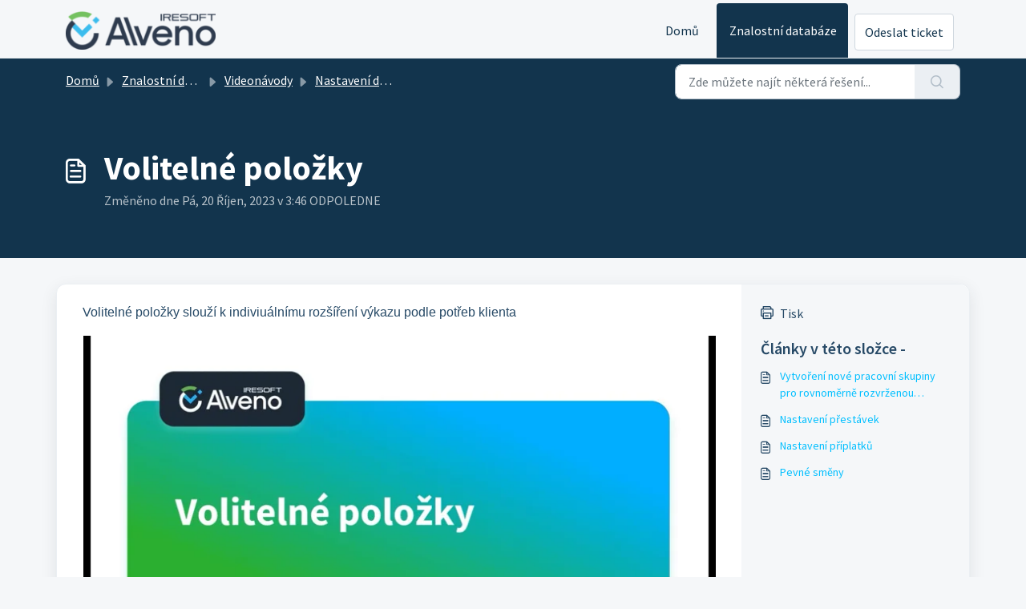

--- FILE ---
content_type: text/html; charset=UTF-8
request_url: https://player.vimeo.com/video/876380309?h=f7751cd048&badge=0&autopause=0&quality_selector=1&progress_bar=1&player_id=0&app_id=58479
body_size: 6596
content:
<!DOCTYPE html>
<html lang="en">
<head>
  <meta charset="utf-8">
  <meta name="viewport" content="width=device-width,initial-scale=1,user-scalable=yes">
  
  <link rel="canonical" href="https://player.vimeo.com/video/876380309?h=f7751cd048">
  <meta name="googlebot" content="noindex,indexifembedded">
  
  
  <title>02_06_Volitelné položky on Vimeo</title>
  <style>
      body, html, .player, .fallback {
          overflow: hidden;
          width: 100%;
          height: 100%;
          margin: 0;
          padding: 0;
      }
      .fallback {
          
              background-color: transparent;
          
      }
      .player.loading { opacity: 0; }
      .fallback iframe {
          position: fixed;
          left: 0;
          top: 0;
          width: 100%;
          height: 100%;
      }
  </style>
  <link rel="modulepreload" href="https://f.vimeocdn.com/p/4.46.25/js/player.module.js" crossorigin="anonymous">
  <link rel="modulepreload" href="https://f.vimeocdn.com/p/4.46.25/js/vendor.module.js" crossorigin="anonymous">
  <link rel="preload" href="https://f.vimeocdn.com/p/4.46.25/css/player.css" as="style">
</head>

<body>


<div class="vp-placeholder">
    <style>
        .vp-placeholder,
        .vp-placeholder-thumb,
        .vp-placeholder-thumb::before,
        .vp-placeholder-thumb::after {
            position: absolute;
            top: 0;
            bottom: 0;
            left: 0;
            right: 0;
        }
        .vp-placeholder {
            visibility: hidden;
            width: 100%;
            max-height: 100%;
            height: calc(1080 / 1920 * 100vw);
            max-width: calc(1920 / 1080 * 100vh);
            margin: auto;
        }
        .vp-placeholder-carousel {
            display: none;
            background-color: #000;
            position: absolute;
            left: 0;
            right: 0;
            bottom: -60px;
            height: 60px;
        }
    </style>

    

    
        <style>
            .vp-placeholder-thumb {
                overflow: hidden;
                width: 100%;
                max-height: 100%;
                margin: auto;
            }
            .vp-placeholder-thumb::before,
            .vp-placeholder-thumb::after {
                content: "";
                display: block;
                filter: blur(7px);
                margin: 0;
                background: url(https://i.vimeocdn.com/video/1741299428-2bd5d23b7c8584423c966b1e8a16a7ac4966e2f05860dddd672da9f70afd28b2-d?mw=80&q=85) 50% 50% / contain no-repeat;
            }
            .vp-placeholder-thumb::before {
                 
                margin: -30px;
            }
        </style>
    

    <div class="vp-placeholder-thumb"></div>
    <div class="vp-placeholder-carousel"></div>
    <script>function placeholderInit(t,h,d,s,n,o){var i=t.querySelector(".vp-placeholder"),v=t.querySelector(".vp-placeholder-thumb");if(h){var p=function(){try{return window.self!==window.top}catch(a){return!0}}(),w=200,y=415,r=60;if(!p&&window.innerWidth>=w&&window.innerWidth<y){i.style.bottom=r+"px",i.style.maxHeight="calc(100vh - "+r+"px)",i.style.maxWidth="calc("+n+" / "+o+" * (100vh - "+r+"px))";var f=t.querySelector(".vp-placeholder-carousel");f.style.display="block"}}if(d){var e=new Image;e.onload=function(){var a=n/o,c=e.width/e.height;if(c<=.95*a||c>=1.05*a){var l=i.getBoundingClientRect(),g=l.right-l.left,b=l.bottom-l.top,m=window.innerWidth/g*100,x=window.innerHeight/b*100;v.style.height="calc("+e.height+" / "+e.width+" * "+m+"vw)",v.style.maxWidth="calc("+e.width+" / "+e.height+" * "+x+"vh)"}i.style.visibility="visible"},e.src=s}else i.style.visibility="visible"}
</script>
    <script>placeholderInit(document,  false ,  true , "https://i.vimeocdn.com/video/1741299428-2bd5d23b7c8584423c966b1e8a16a7ac4966e2f05860dddd672da9f70afd28b2-d?mw=80\u0026q=85",  1920 ,  1080 );</script>
</div>

<div id="player" class="player"></div>
<script>window.playerConfig = {"cdn_url":"https://f.vimeocdn.com","vimeo_api_url":"api.vimeo.com","request":{"files":{"dash":{"cdns":{"akfire_interconnect_quic":{"avc_url":"https://vod-adaptive-ak.vimeocdn.com/exp=1768865456~acl=%2Ff3c239c3-a8ab-488c-9c33-26901b74e214%2Fpsid%3Db07594f7c9b1acdd5301abee47694f3fd7de42598e14e009110d54b32d9077a6%2F%2A~hmac=84915ff1b8a59b5d392a88c487838e071d9f8b9880ba1c07d34ac2eab879b042/f3c239c3-a8ab-488c-9c33-26901b74e214/psid=b07594f7c9b1acdd5301abee47694f3fd7de42598e14e009110d54b32d9077a6/v2/playlist/av/primary/prot/cXNyPTE/playlist.json?omit=av1-hevc\u0026pathsig=8c953e4f~cXx5f3yc0FGqtbjT7JblwDl2Xk7RkohgsXCSTgBmY2w\u0026qsr=1\u0026r=dXM%3D\u0026rh=3ZchRX","origin":"gcs","url":"https://vod-adaptive-ak.vimeocdn.com/exp=1768865456~acl=%2Ff3c239c3-a8ab-488c-9c33-26901b74e214%2Fpsid%3Db07594f7c9b1acdd5301abee47694f3fd7de42598e14e009110d54b32d9077a6%2F%2A~hmac=84915ff1b8a59b5d392a88c487838e071d9f8b9880ba1c07d34ac2eab879b042/f3c239c3-a8ab-488c-9c33-26901b74e214/psid=b07594f7c9b1acdd5301abee47694f3fd7de42598e14e009110d54b32d9077a6/v2/playlist/av/primary/prot/cXNyPTE/playlist.json?pathsig=8c953e4f~cXx5f3yc0FGqtbjT7JblwDl2Xk7RkohgsXCSTgBmY2w\u0026qsr=1\u0026r=dXM%3D\u0026rh=3ZchRX"},"fastly_skyfire":{"avc_url":"https://skyfire.vimeocdn.com/1768865456-0x72a8065e4492de21e1a7ede8aa047659922393bd/f3c239c3-a8ab-488c-9c33-26901b74e214/psid=b07594f7c9b1acdd5301abee47694f3fd7de42598e14e009110d54b32d9077a6/v2/playlist/av/primary/prot/cXNyPTE/playlist.json?omit=av1-hevc\u0026pathsig=8c953e4f~cXx5f3yc0FGqtbjT7JblwDl2Xk7RkohgsXCSTgBmY2w\u0026qsr=1\u0026r=dXM%3D\u0026rh=3ZchRX","origin":"gcs","url":"https://skyfire.vimeocdn.com/1768865456-0x72a8065e4492de21e1a7ede8aa047659922393bd/f3c239c3-a8ab-488c-9c33-26901b74e214/psid=b07594f7c9b1acdd5301abee47694f3fd7de42598e14e009110d54b32d9077a6/v2/playlist/av/primary/prot/cXNyPTE/playlist.json?pathsig=8c953e4f~cXx5f3yc0FGqtbjT7JblwDl2Xk7RkohgsXCSTgBmY2w\u0026qsr=1\u0026r=dXM%3D\u0026rh=3ZchRX"}},"default_cdn":"akfire_interconnect_quic","separate_av":true,"streams":[{"profile":"f3f6f5f0-2e6b-4e90-994e-842d1feeabc0","id":"f8892f95-c746-49d9-b82a-454730078b27","fps":29.98,"quality":"720p"},{"profile":"c3347cdf-6c91-4ab3-8d56-737128e7a65f","id":"c6f0d1a0-7724-4222-8885-c98669e4f0f8","fps":29.98,"quality":"360p"},{"profile":"d0b41bac-2bf2-4310-8113-df764d486192","id":"01c3db21-a3f5-40e3-9ef1-16759eef2345","fps":29.98,"quality":"240p"},{"profile":"f9e4a5d7-8043-4af3-b231-641ca735a130","id":"1eecd537-a0d4-48be-b18a-f4959fae84ff","fps":29.98,"quality":"540p"},{"profile":"5ff7441f-4973-4241-8c2e-976ef4a572b0","id":"2c1c87f0-b6e8-4240-af9a-64cc8eb46bd5","fps":29.98,"quality":"1080p"}],"streams_avc":[{"profile":"5ff7441f-4973-4241-8c2e-976ef4a572b0","id":"2c1c87f0-b6e8-4240-af9a-64cc8eb46bd5","fps":29.98,"quality":"1080p"},{"profile":"f3f6f5f0-2e6b-4e90-994e-842d1feeabc0","id":"f8892f95-c746-49d9-b82a-454730078b27","fps":29.98,"quality":"720p"},{"profile":"c3347cdf-6c91-4ab3-8d56-737128e7a65f","id":"c6f0d1a0-7724-4222-8885-c98669e4f0f8","fps":29.98,"quality":"360p"},{"profile":"d0b41bac-2bf2-4310-8113-df764d486192","id":"01c3db21-a3f5-40e3-9ef1-16759eef2345","fps":29.98,"quality":"240p"},{"profile":"f9e4a5d7-8043-4af3-b231-641ca735a130","id":"1eecd537-a0d4-48be-b18a-f4959fae84ff","fps":29.98,"quality":"540p"}]},"hls":{"cdns":{"akfire_interconnect_quic":{"avc_url":"https://vod-adaptive-ak.vimeocdn.com/exp=1768865456~acl=%2Ff3c239c3-a8ab-488c-9c33-26901b74e214%2Fpsid%3Db07594f7c9b1acdd5301abee47694f3fd7de42598e14e009110d54b32d9077a6%2F%2A~hmac=84915ff1b8a59b5d392a88c487838e071d9f8b9880ba1c07d34ac2eab879b042/f3c239c3-a8ab-488c-9c33-26901b74e214/psid=b07594f7c9b1acdd5301abee47694f3fd7de42598e14e009110d54b32d9077a6/v2/playlist/av/primary/prot/cXNyPTE/playlist.m3u8?locale=cs\u0026omit=av1-hevc-opus\u0026pathsig=8c953e4f~2ZKLuy_epDSvOEcdoM8fQviJ9pp1-LLvUnTtiVXbJhg\u0026qsr=1\u0026r=dXM%3D\u0026rh=3ZchRX\u0026sf=fmp4","origin":"gcs","url":"https://vod-adaptive-ak.vimeocdn.com/exp=1768865456~acl=%2Ff3c239c3-a8ab-488c-9c33-26901b74e214%2Fpsid%3Db07594f7c9b1acdd5301abee47694f3fd7de42598e14e009110d54b32d9077a6%2F%2A~hmac=84915ff1b8a59b5d392a88c487838e071d9f8b9880ba1c07d34ac2eab879b042/f3c239c3-a8ab-488c-9c33-26901b74e214/psid=b07594f7c9b1acdd5301abee47694f3fd7de42598e14e009110d54b32d9077a6/v2/playlist/av/primary/prot/cXNyPTE/playlist.m3u8?locale=cs\u0026omit=opus\u0026pathsig=8c953e4f~2ZKLuy_epDSvOEcdoM8fQviJ9pp1-LLvUnTtiVXbJhg\u0026qsr=1\u0026r=dXM%3D\u0026rh=3ZchRX\u0026sf=fmp4"},"fastly_skyfire":{"avc_url":"https://skyfire.vimeocdn.com/1768865456-0x72a8065e4492de21e1a7ede8aa047659922393bd/f3c239c3-a8ab-488c-9c33-26901b74e214/psid=b07594f7c9b1acdd5301abee47694f3fd7de42598e14e009110d54b32d9077a6/v2/playlist/av/primary/prot/cXNyPTE/playlist.m3u8?locale=cs\u0026omit=av1-hevc-opus\u0026pathsig=8c953e4f~2ZKLuy_epDSvOEcdoM8fQviJ9pp1-LLvUnTtiVXbJhg\u0026qsr=1\u0026r=dXM%3D\u0026rh=3ZchRX\u0026sf=fmp4","origin":"gcs","url":"https://skyfire.vimeocdn.com/1768865456-0x72a8065e4492de21e1a7ede8aa047659922393bd/f3c239c3-a8ab-488c-9c33-26901b74e214/psid=b07594f7c9b1acdd5301abee47694f3fd7de42598e14e009110d54b32d9077a6/v2/playlist/av/primary/prot/cXNyPTE/playlist.m3u8?locale=cs\u0026omit=opus\u0026pathsig=8c953e4f~2ZKLuy_epDSvOEcdoM8fQviJ9pp1-LLvUnTtiVXbJhg\u0026qsr=1\u0026r=dXM%3D\u0026rh=3ZchRX\u0026sf=fmp4"}},"default_cdn":"akfire_interconnect_quic","separate_av":true}},"file_codecs":{"av1":[],"avc":["2c1c87f0-b6e8-4240-af9a-64cc8eb46bd5","f8892f95-c746-49d9-b82a-454730078b27","c6f0d1a0-7724-4222-8885-c98669e4f0f8","01c3db21-a3f5-40e3-9ef1-16759eef2345","1eecd537-a0d4-48be-b18a-f4959fae84ff"],"hevc":{"dvh1":[],"hdr":[],"sdr":[]}},"lang":"en","referrer":"https://podpora.alveno.cz/support/solutions/articles/61000309510-voliteln%C3%A9-polo%C5%BEky","cookie_domain":".vimeo.com","signature":"c09ce9ef9393aed66462f501b18feca0","timestamp":1768861856,"expires":3600,"thumb_preview":{"url":"https://videoapi-sprites.vimeocdn.com/video-sprites/image/a28fd7d6-50be-4c6b-a3a0-edea2413f9c0.0.jpeg?ClientID=sulu\u0026Expires=1768865456\u0026Signature=98532a911e81f4e35b0d14af90764d4e14629379","height":2640,"width":4686,"frame_height":240,"frame_width":426,"columns":11,"frames":120},"currency":"USD","session":"e61b80c7fd6cd13c4a1c7586e6204399495c5fc51768861856","cookie":{"volume":1,"quality":null,"hd":0,"captions":null,"transcript":null,"captions_styles":{"color":null,"fontSize":null,"fontFamily":null,"fontOpacity":null,"bgOpacity":null,"windowColor":null,"windowOpacity":null,"bgColor":null,"edgeStyle":null},"audio_language":null,"audio_kind":null,"qoe_survey_vote":0},"build":{"backend":"31e9776","js":"4.46.25"},"urls":{"js":"https://f.vimeocdn.com/p/4.46.25/js/player.js","js_base":"https://f.vimeocdn.com/p/4.46.25/js","js_module":"https://f.vimeocdn.com/p/4.46.25/js/player.module.js","js_vendor_module":"https://f.vimeocdn.com/p/4.46.25/js/vendor.module.js","locales_js":{"de-DE":"https://f.vimeocdn.com/p/4.46.25/js/player.de-DE.js","en":"https://f.vimeocdn.com/p/4.46.25/js/player.js","es":"https://f.vimeocdn.com/p/4.46.25/js/player.es.js","fr-FR":"https://f.vimeocdn.com/p/4.46.25/js/player.fr-FR.js","ja-JP":"https://f.vimeocdn.com/p/4.46.25/js/player.ja-JP.js","ko-KR":"https://f.vimeocdn.com/p/4.46.25/js/player.ko-KR.js","pt-BR":"https://f.vimeocdn.com/p/4.46.25/js/player.pt-BR.js","zh-CN":"https://f.vimeocdn.com/p/4.46.25/js/player.zh-CN.js"},"ambisonics_js":"https://f.vimeocdn.com/p/external/ambisonics.min.js","barebone_js":"https://f.vimeocdn.com/p/4.46.25/js/barebone.js","chromeless_js":"https://f.vimeocdn.com/p/4.46.25/js/chromeless.js","three_js":"https://f.vimeocdn.com/p/external/three.rvimeo.min.js","vuid_js":"https://f.vimeocdn.com/js_opt/modules/utils/vuid.min.js","hive_sdk":"https://f.vimeocdn.com/p/external/hive-sdk.js","hive_interceptor":"https://f.vimeocdn.com/p/external/hive-interceptor.js","proxy":"https://player.vimeo.com/static/proxy.html","css":"https://f.vimeocdn.com/p/4.46.25/css/player.css","chromeless_css":"https://f.vimeocdn.com/p/4.46.25/css/chromeless.css","fresnel":"https://arclight.vimeo.com/add/player-stats","player_telemetry_url":"https://arclight.vimeo.com/player-events","telemetry_base":"https://lensflare.vimeo.com"},"flags":{"plays":1,"dnt":0,"autohide_controls":0,"preload_video":"metadata_on_hover","qoe_survey_forced":0,"ai_widget":0,"ecdn_delta_updates":0,"disable_mms":0,"check_clip_skipping_forward":0},"country":"US","client":{"ip":"18.223.15.56"},"ab_tests":{"cross_origin_texttracks":{"group":"variant","track":false,"data":null}},"atid":"1064374841.1768861856","ai_widget_signature":"96c747be36f162927f14a5de4ae385b5554cde1663290683c1ba4d1472e0420b_1768865456","config_refresh_url":"https://player.vimeo.com/video/876380309/config/request?atid=1064374841.1768861856\u0026expires=3600\u0026referrer=https%3A%2F%2Fpodpora.alveno.cz%2Fsupport%2Fsolutions%2Farticles%2F61000309510-voliteln%25C3%25A9-polo%25C5%25BEky\u0026session=e61b80c7fd6cd13c4a1c7586e6204399495c5fc51768861856\u0026signature=c09ce9ef9393aed66462f501b18feca0\u0026time=1768861856\u0026v=1"},"player_url":"player.vimeo.com","video":{"id":876380309,"title":"02_06_Volitelné položky","width":1920,"height":1080,"duration":146,"url":"","share_url":"https://vimeo.com/876380309/f7751cd048","embed_code":"\u003ciframe title=\"vimeo-player\" src=\"https://player.vimeo.com/video/876380309?h=f7751cd048\" width=\"640\" height=\"360\" frameborder=\"0\" referrerpolicy=\"strict-origin-when-cross-origin\" allow=\"autoplay; fullscreen; picture-in-picture; clipboard-write; encrypted-media; web-share\"   allowfullscreen\u003e\u003c/iframe\u003e","default_to_hd":0,"privacy":"unlisted","embed_permission":"public","thumbnail_url":"https://i.vimeocdn.com/video/1741299428-2bd5d23b7c8584423c966b1e8a16a7ac4966e2f05860dddd672da9f70afd28b2-d","owner":{"id":56326746,"name":"IRESOFT s.r.o.","img":"https://i.vimeocdn.com/portrait/defaults-blue_60x60?region=us","img_2x":"https://i.vimeocdn.com/portrait/defaults-blue_60x60?region=us","url":"https://vimeo.com/user56326746","account_type":"pro"},"spatial":0,"live_event":null,"version":{"current":null,"available":[{"id":794460211,"file_id":3670638401,"is_current":true}]},"unlisted_hash":"f7751cd048","rating":{"id":6},"fps":29.98,"bypass_token":"eyJ0eXAiOiJKV1QiLCJhbGciOiJIUzI1NiJ9.eyJjbGlwX2lkIjo4NzYzODAzMDksImV4cCI6MTc2ODg2NTQ2MH0.n3zi5QAYbRNZDaaMGHbtzEMv2d27jJl6FxXh2oVj6q8","channel_layout":"stereo","ai":0,"locale":"cs"},"user":{"id":0,"team_id":0,"team_origin_user_id":0,"account_type":"none","liked":0,"watch_later":0,"owner":0,"mod":0,"logged_in":0,"private_mode_enabled":0,"vimeo_api_client_token":"eyJhbGciOiJIUzI1NiIsInR5cCI6IkpXVCJ9.eyJzZXNzaW9uX2lkIjoiZTYxYjgwYzdmZDZjZDEzYzRhMWM3NTg2ZTYyMDQzOTk0OTVjNWZjNTE3Njg4NjE4NTYiLCJleHAiOjE3Njg4NjU0NTYsImFwcF9pZCI6MTE4MzU5LCJzY29wZXMiOiJwdWJsaWMgc3RhdHMifQ.kqPyPW4hLeawfs8svUtcPI9NkrZStasL6rLIswKB9tg"},"view":1,"vimeo_url":"vimeo.com","embed":{"audio_track":"","autoplay":0,"autopause":0,"dnt":0,"editor":0,"keyboard":1,"log_plays":1,"loop":0,"muted":0,"on_site":0,"texttrack":"","transparent":1,"outro":"nothing","playsinline":1,"quality":null,"player_id":"0","api":null,"app_id":"58479","color":"00adef","color_one":"000000","color_two":"00adef","color_three":"ffffff","color_four":"000000","context":"embed.main","settings":{"auto_pip":1,"badge":0,"byline":0,"collections":0,"color":0,"force_color_one":0,"force_color_two":0,"force_color_three":0,"force_color_four":0,"embed":0,"fullscreen":1,"like":0,"logo":0,"playbar":1,"portrait":0,"pip":1,"share":0,"spatial_compass":0,"spatial_label":0,"speed":1,"title":0,"volume":1,"watch_later":0,"watch_full_video":1,"controls":1,"airplay":1,"audio_tracks":1,"chapters":1,"chromecast":1,"cc":1,"transcript":1,"quality":1,"play_button_position":0,"ask_ai":0,"skipping_forward":1,"debug_payload_collection_policy":"default"},"create_interactive":{"has_create_interactive":false,"viddata_url":""},"min_quality":null,"max_quality":null,"initial_quality":null,"prefer_mms":1}}</script>
<script>const fullscreenSupported="exitFullscreen"in document||"webkitExitFullscreen"in document||"webkitCancelFullScreen"in document||"mozCancelFullScreen"in document||"msExitFullscreen"in document||"webkitEnterFullScreen"in document.createElement("video");var isIE=checkIE(window.navigator.userAgent),incompatibleBrowser=!fullscreenSupported||isIE;window.noModuleLoading=!1,window.dynamicImportSupported=!1,window.cssLayersSupported=typeof CSSLayerBlockRule<"u",window.isInIFrame=function(){try{return window.self!==window.top}catch(e){return!0}}(),!window.isInIFrame&&/twitter/i.test(navigator.userAgent)&&window.playerConfig.video.url&&(window.location=window.playerConfig.video.url),window.playerConfig.request.lang&&document.documentElement.setAttribute("lang",window.playerConfig.request.lang),window.loadScript=function(e){var n=document.getElementsByTagName("script")[0];n&&n.parentNode?n.parentNode.insertBefore(e,n):document.head.appendChild(e)},window.loadVUID=function(){if(!window.playerConfig.request.flags.dnt&&!window.playerConfig.embed.dnt){window._vuid=[["pid",window.playerConfig.request.session]];var e=document.createElement("script");e.async=!0,e.src=window.playerConfig.request.urls.vuid_js,window.loadScript(e)}},window.loadCSS=function(e,n){var i={cssDone:!1,startTime:new Date().getTime(),link:e.createElement("link")};return i.link.rel="stylesheet",i.link.href=n,e.getElementsByTagName("head")[0].appendChild(i.link),i.link.onload=function(){i.cssDone=!0},i},window.loadLegacyJS=function(e,n){if(incompatibleBrowser){var i=e.querySelector(".vp-placeholder");i&&i.parentNode&&i.parentNode.removeChild(i);let a=`/video/${window.playerConfig.video.id}/fallback`;window.playerConfig.request.referrer&&(a+=`?referrer=${window.playerConfig.request.referrer}`),n.innerHTML=`<div class="fallback"><iframe title="unsupported message" src="${a}" frameborder="0"></iframe></div>`}else{n.className="player loading";var t=window.loadCSS(e,window.playerConfig.request.urls.css),r=e.createElement("script"),o=!1;r.src=window.playerConfig.request.urls.js,window.loadScript(r),r["onreadystatechange"in r?"onreadystatechange":"onload"]=function(){!o&&(!this.readyState||this.readyState==="loaded"||this.readyState==="complete")&&(o=!0,playerObject=new VimeoPlayer(n,window.playerConfig,t.cssDone||{link:t.link,startTime:t.startTime}))},window.loadVUID()}};function checkIE(e){e=e&&e.toLowerCase?e.toLowerCase():"";function n(r){return r=r.toLowerCase(),new RegExp(r).test(e);return browserRegEx}var i=n("msie")?parseFloat(e.replace(/^.*msie (\d+).*$/,"$1")):!1,t=n("trident")?parseFloat(e.replace(/^.*trident\/(\d+)\.(\d+).*$/,"$1.$2"))+4:!1;return i||t}
</script>
<script nomodule>
  window.noModuleLoading = true;
  var playerEl = document.getElementById('player');
  window.loadLegacyJS(document, playerEl);
</script>
<script type="module">try{import("").catch(()=>{})}catch(t){}window.dynamicImportSupported=!0;
</script>
<script type="module">if(!window.dynamicImportSupported||!window.cssLayersSupported){if(!window.noModuleLoading){window.noModuleLoading=!0;var playerEl=document.getElementById("player");window.loadLegacyJS(document,playerEl)}var moduleScriptLoader=document.getElementById("js-module-block");moduleScriptLoader&&moduleScriptLoader.parentElement.removeChild(moduleScriptLoader)}
</script>
<script type="module" id="js-module-block">if(!window.noModuleLoading&&window.dynamicImportSupported&&window.cssLayersSupported){const n=document.getElementById("player"),e=window.loadCSS(document,window.playerConfig.request.urls.css);import(window.playerConfig.request.urls.js_module).then(function(o){new o.VimeoPlayer(n,window.playerConfig,e.cssDone||{link:e.link,startTime:e.startTime}),window.loadVUID()}).catch(function(o){throw/TypeError:[A-z ]+import[A-z ]+module/gi.test(o)&&window.loadLegacyJS(document,n),o})}
</script>

<script type="application/ld+json">{"embedUrl":"https://player.vimeo.com/video/876380309?h=f7751cd048","thumbnailUrl":"https://i.vimeocdn.com/video/1741299428-2bd5d23b7c8584423c966b1e8a16a7ac4966e2f05860dddd672da9f70afd28b2-d?f=webp","name":"02_06_Volitelné položky","description":"This is \"02_06_Volitelné položky\" by \"IRESOFT s.r.o.\" on Vimeo, the home for high quality videos and the people who love them.","duration":"PT146S","uploadDate":"2023-10-20T09:18:44-04:00","@context":"https://schema.org/","@type":"VideoObject"}</script>

</body>
</html>


--- FILE ---
content_type: application/javascript
request_url: https://podpora.alveno.cz/assets/cdn/portal/scripts/locales/cs.js
body_size: 80
content:
(window.webpackJsonp=window.webpackJsonp||[]).push([[49],{215:function(e,t){I18n.translations||(I18n.translations={}),I18n.translations.cs=I18n.extend(I18n.translations.cs||{},{enduser_marketplace:{error_messages:{global:{empty_message:"Po\u017eadovan\xfd zpr\xe1va je pr\xe1zdn\xe1",notify:{empty_type:"Typ upozorn\u011bn\xed je pr\xe1zdn\xfd",invalid_type:"Nepodporovan\xfd typ upozorn\u011bn\xed"}},ticket:{invalid_field:"Neplatn\xe9 pole ticketu :: %{ticketFieldName}",invalid_value:"\u201ehodnota\u201c je pr\xe1zdn\xe1",set_options:{invalid_options:"D\xe1ny nespr\xe1vn\xe9 mo\u017enosti",invalid_tag:"Nelze nastavit mo\u017enosti na pole ticketu \u201e%{fieldName}\u201c",invalid_value:"\u201ehodnota\u201c mus\xed b\xfdt pole mo\u017enost\xed"}}},ok_message:"oK"},portal_elements:{any:"Jak\xfdkoliv",cancel:"Zru\u0161it",choose_more:"Vybrat v\xedce",close:"Zav\u0159\xedt",confirm:{title:"Potvr\u010fte n\xe1zev"},default_placeholder:"Zadejte ",dropdown_default:"Vyberte...",error_messages:{liquid_tag_not_closed:"vlastn\xed prvek \u201e%{tagName}\u201c nen\xed zav\u0159en\xfd"},mandatory_fields_notice:"Fields marked %{asterisk} are mandatory",next:"Dal\u0161\xed  &gt;",none:"\u017d\xe1dn\xfd",pagination:"Navigace na str\xe1nce",previous:"&lt;  P\u0159edchoz\xed",raised_by_placeholder:"Zadejte jm\xe9no nebo e-mail",save:"Ulo\u017eit",select_issue_type:"Select issue type",toggle_quoted_text:"P\u0159epnout citovan\xfd text"},portal_js_translations:{add:"P\u0159idat",archive_tickets:{archived:"Archivov\xe1no"},at:"v",attachment_upload:{cumulative_size_exceeded:"Kumulativn\xed velikost souboru nesm\xed p\u0159ekro\u010dit %{size}",extension_blocked:"V\xe1\u0161 typ p\u0159\xedlohy (p\u0159\xedloh) nen\xed podporov\xe1n.",header:"P\u0159\xedloha",individual_size_exceeded:"Velikost souboru nesm\xed p\u0159ekro\u010dit %{size}"},change:"Zm\u011bnit",chevron:"Chevron",confirm_navigate:"Jste si jisti? Zm\u011bny, kter\xe9 jste provedli nemus\xed b\xfdt ulo\u017eeny",discussions:{follow:"Sledovat",following:"Sleduj\xedc\xed",solve:"Ozna\u010dit jako vy\u0159e\u0161en\xe9",solved:"Ozna\u010dit jako nevy\u0159e\u0161en\xe9",votes:"Hlasy"},email_bot:{cta_no:"Ne",cta_yes:"Ano, uzav\u0159\xedt ticket",failure_msg:"Omlouv\xe1me se. N\xe1\u0161 t\xfdm se v\xe1m brzy ozve.",heading:"Odpov\xedd\xe1 tento \u010dl\xe1nek na v\xe1\u0161 dotaz?",other_articles:"A j\xe9. Mo\u017en\xe1 v\xe1m pomohou tyto \u010dl\xe1nky.",sub_text:"Pokud ano, v\xe1\u0161 ticket uzav\u0159eme.",success_msg:"Jsme r\xe1di, \u017ee v\xe1m tento \u010dl\xe1nek pomohl odpov\u011bd\u011bt na v\xe1\u0161 dotaz."},flatpickr_translations:{months:{longhand:["January","February","March","April","May","June","July","August","September","October","November","December"],shorthand:["Jan","Feb","Mar","Apr","May","Jun","Jul","Aug","Sep","Oct","Nov","Dec"]},weekdays:{longhand:["Monday","Tuesday","Wednesday","Thursday","Friday","Saturday","Sunday"],shorthand:["Mo","Tu","We","Th","Fr","Sa","Su"]}},lightbox:{of:"z"},new_ticket:{any_cc_placeholder_text:"Nap\u0159\xedklad: abc@gmail.com",cc_add_text:"Zadejte platn\xfd e-mail pro p\u0159id\xe1n\xed kopie",cc_unique_text:"E-mail ji\u017e existuje",company_cc_placeholder_text:"Vybrat kontakty z ",contractor_cc_placeholder_text:"Jm\xe9no nebo e-mail z vybran\xe9 spole\u010dnosti",multi_select_placeholder_text:"Vyberte..."},please_enter_one_or_more:"Zadejte 1 nebo v\xedce znak\u016f",saving:"Ukl\xe1d\xe1n\xed",search:{sr_focus_msg:"Obl\xedben\xe9 \u010dl\xe1nky a posledn\xed vyhled\xe1v\xe1n\xed jsou dostupn\xe9 po zm\xe1\u010dknut\xed \u0161ipky dol\u016f",sr_no_result_msg:"Nebyly nalezeny \u017e\xe1dn\xe9 v\xfdsledky",sr_result_msg:"nalezen\xe9 v\xfdsledky otev\u0159ete \u0161ipkou dol\u016f"},tickets:{add_multiple_cc:"P\u0159idejte v\xedce kopi\xed e-mail\u016f odd\u011blen\xfdch \u010d\xe1rkou",created_on:"Vytvo\u0159il <span class='emphasize'>%{username}</span> dne <span class='emphasize'>%{date}</span> - p\u0159es %{source}",created_on_same_user:"Vytvo\u0159en dne <span class='emphasize'>%{date}</span> - p\u0159es %{source}",filter:{show_less:"Zobrazit m\xe9n\u011b",show_more:"Zobrazit v\xedce"},max_cc:"M\u016f\u017eete vybrat pouze %{count} kopi\xed e-mail\u016f",max_user:"M\u016f\u017eete vybrat pouze %{count} u\u017eivatele",no_tickets:"V tomto pohledu nem\xe1te \u017e\xe1dn\xe9 tickety"},view_all:"Zobrazit v\u0161e",view_less:"Zobrazit m\xe9n\u011b",view_more:"Zobrazit v\xedce"},portal_validation:{confirm_password:"Mus\xed b\xfdt stejn\xe9 jako nov\xe9 heslo",decimal:"Zadejte pros\xedm \u010d\xedslo s maxim\xe1ln\u011b 2 desetinn\xfdmi m\xedsty",email:"Pros\xedm, zadejte platnou emailovou adresu",number:"Zadejte pros\xedm platn\xe9 \u010d\xedslo",required:"Toto pole je povinn\xe9",unique:"E-mail je ji\u017e p\u0159\xedtomen",url:"Zadejte platnou adresu Url"}})}},[[215,0]]]);